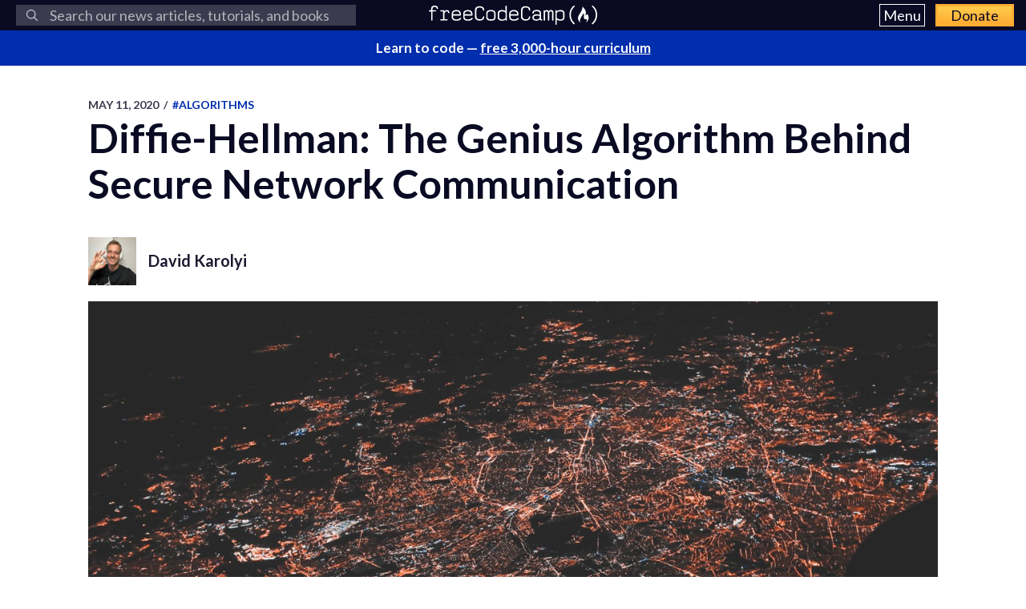

--- FILE ---
content_type: text/html; charset=utf-8
request_url: https://www.freecodecamp.org/news/diffie-hellman-key-exchange/
body_size: 14367
content:
<!DOCTYPE html>
<html lang="en">
    <head>
        <meta charset="utf-8">
        <meta http-equiv="X-UA-Compatible" content="IE=edge">
        
        
            <title>Diffie-Hellman: The Genius Algorithm Behind Secure Network Communication</title>
        
        <meta name="HandheldFriendly" content="True">
        <meta name="viewport" content="width=device-width, initial-scale=1.0">

        <link rel="preconnect" href="https://fonts.googleapis.com">
        <link rel="preconnect" href="https://fonts.gstatic.com" crossorigin="">
        <link rel="preload" as="style" onload="this.onload=null;this.rel='stylesheet'" href="https://fonts.googleapis.com/css2?family=Lato:ital,wght@0,300;0,400;0,700;1,400&family=Roboto+Mono:wght@400;700&display=swap">
        

        
        
    <link rel="preload" as="style" onload="this.onload=null;this.rel='stylesheet'" href="https://cdn.freecodecamp.org/news-assets/prism/1.29.0/themes/prism.min.css">
<noscript>
  <link rel="stylesheet" href="https://cdn.freecodecamp.org/news-assets/prism/1.29.0/themes/prism.min.css">
</noscript>
<link rel="preload" as="style" onload="this.onload=null;this.rel='stylesheet'" href="https://cdn.freecodecamp.org/news-assets/prism/1.29.0/plugins/unescaped-markup/prism-unescaped-markup.min.css">
<noscript>
  <link rel="stylesheet" href="https://cdn.freecodecamp.org/news-assets/prism/1.29.0/plugins/unescaped-markup/prism-unescaped-markup.min.css">
</noscript>

<script defer="" src="https://cdn.freecodecamp.org/news-assets/prism/1.29.0/components/prism-core.min.js"></script>
<script defer="" src="https://cdn.freecodecamp.org/news-assets/prism/1.29.0/plugins/autoloader/prism-autoloader.min.js"></script>



        
        <link rel="preload" as="style" onload="this.onload=null;this.rel='stylesheet'" href="/news/assets/css/global-a1e6959968.css">
        <link rel="stylesheet" type="text/css" href="/news/assets/css/variables-b2e544cd65.css">
        <link rel="stylesheet" type="text/css" href="/news/assets/css/screen-054e43b9be.css">
        <link rel="stylesheet" type="text/css" href="/news/assets/css/search-bar-ae40a2a552.css">

        
        <script defer="" src="https://cdn.freecodecamp.org/news-assets/algolia/algoliasearch-3-33-0/algoliasearch.min.js"></script>
        <script defer="" src="https://cdn.freecodecamp.org/news-assets/algolia/autocomplete-0-36-0/autocomplete.min.js"></script>

        
        <script defer="" src="https://cdn.freecodecamp.org/news-assets/dayjs/1.10.4/dayjs.min.js"></script>
        <script defer="" src="https://cdn.freecodecamp.org/news-assets/dayjs/1.10.4/localizedFormat.min.js"></script>
        <script defer="" src="https://cdn.freecodecamp.org/news-assets/dayjs/1.10.4/relativeTime.min.js"></script>

        
        
            <script defer="" src="https://cdn.freecodecamp.org/news-assets/dayjs/1.10.4/locale/en.min.js"></script>
        

        
        <script>let client,index;document.addEventListener("DOMContentLoaded",()=>{client=algoliasearch("QMJYL5WYTI","89770b24481654192d7a5c402c6ad9a0"),index=client.initIndex("news")}),document.addEventListener("DOMContentLoaded",()=>{const e=window.screen.width,t=window.screen.height,n=e>=767&&t>=768?8:5,o=document.getElementById("search-form"),s=document.getElementById("search-input"),a=document.getElementById("dropdown-container");let d,i,c;s.addEventListener("input",e=>{d=e.target.value}),o.addEventListener("submit",e=>{e.preventDefault(),function(){if(i=document.getElementsByClassName("aa-cursor")[0],i&&d){const e=i.querySelector("a").href;window.location.assign(e)}else!i&&d&&c&&window.location.assign(`https://www.freecodecamp.org/news/search?query=${d}`)}()});const l=autocomplete("#search-input",{hint:!1,keyboardShortcuts:["s",191],openOnFocus:!0,appendTo:a,debug:!0},[{source:autocomplete.sources.hits(index,{hitsPerPage:n}),debounce:250,templates:{suggestion:e=>(c=!0,`\n            <a href="${e.url}">\n              <div class="algolia-result">\n                <span>${e._highlightResult.title.value}</span>\n              </div>\n            </a>\n          `),empty:()=>(c=!1,'\n            <div class="aa-suggestion footer-suggestion no-hits-footer">\n              <div class="algolia-result">\n                <span>\n                  No results found\n                </span>\n              </div>\n            </div>\n          '),footer:e=>{if(!e.isEmpty)return`\n              <div class="aa-suggestion footer-suggestion">\n                <a id="algolia-footer-selector" href="https://www.freecodecamp.org/news/search?query=${d}">\n                  <div class="algolia-result algolia-footer">\n                    See all results for ${d}\n                  </div>\n                </a>\n              </div>\n            `}}}]).on("autocomplete:selected",(e,t,n,o)=>{i=t?t.url:`https://www.freecodecamp.org/news/search?query=${d}`,"click"!==o.selectionMethod&&"tabKey"!==o.selectionMethod&&c&&window.location.assign(i)});document.addEventListener("click",e=>{e.target!==s&&l.autocomplete.close()})}),document.addEventListener("DOMContentLoaded",()=>{dayjs.extend(dayjs_plugin_localizedFormat),dayjs.extend(dayjs_plugin_relativeTime),dayjs.locale("en")});const isAuthenticated=document.cookie.split(";").some(e=>e.trim().startsWith("jwt_access_token=")),isDonor=document.cookie.split(";").some(e=>e.trim().startsWith("isDonor=true"));document.addEventListener("DOMContentLoaded",()=>{document.getElementById("toggle-button-nav").addEventListener("click",function(){const e=document.getElementById("menu-dropdown"),t=document.getElementById("toggle-button-nav");e.classList.toggle("display-menu"),t.ariaExpanded="true"==t.ariaExpanded?"false":"true"})});</script>

        
            <script src="https://securepubads.g.doubleclick.net/tag/js/gpt.js" crossorigin="anonymous" async=""></script>
        

        
        
    
        
            <script>
document.addEventListener('DOMContentLoaded', function() {
    var sidebar = document.querySelector('.sidebar');
    var isSideBarDisplayed = window.getComputedStyle(sidebar).display !== 'none';
    function prepareAdSlot(elementId) {
        // Get the element by ID
        const targetElement = document.getElementById(elementId);

        // Ensure the element exists before proceeding
        if (!targetElement) {
            console.error(`Element with ID ${elementId} not found`);
            return;
        }

        const parentElement = targetElement.parentElement;
        // Change the background color of the parent element

        if (parentElement) {
            console.log(elementId)

            if (elementId === 'gam-ad-bottom' ) {
                parentElement.style.backgroundColor = '#eeeef0';
                if(getComputedStyle(parentElement).visibility === 'hidden') {
                    parentElement.style.visibility = 'inherit'; 
                }
            }

            // Get the sibling elements
            const siblingElements = parentElement.children;

            for (let i = 0; i < siblingElements.length; i++) {
                const sibling = siblingElements[i];

                // Skip the element itself
                if (sibling === targetElement) continue;

                // Log the sibling or perform any other action
                console.log('Found sibling:', sibling);

                // Check visibility
                if(getComputedStyle(sibling).visibility === 'hidden') {
                    sibling.style.visibility = 'inherit'; 
                }

                // Check if display is 'none', then change it to 'block'
                if (getComputedStyle(sibling).display === 'none') {
                    sibling.style.display = 'block'; 
                }
            }
        } else {
            console.warn('No parent element found');
        }
    }

    
    window.googletag = window.googletag || {cmd: []};
    googletag.cmd.push(function() {

        if(isSideBarDisplayed){
            var sidebarHeight = sidebar.offsetHeight;
            var adTextSideBarHeight = 0;
            var sideBarAdContainert = 600 + 17;
        
            var styles = window.getComputedStyle(sidebar);
            var avaiableSideAdSpace = sidebarHeight - adTextSideBarHeight - parseFloat(styles.paddingTop) - parseFloat(styles.paddingBottom);
            var numSideElements = Math.floor(avaiableSideAdSpace / sideBarAdContainert);
            for (var i = 0; i < numSideElements; i++) {
                // container element
                var containerElement = document.createElement('div');
                containerElement.classList.add('ad-wrapper');

                //text element
                var textElement = document.createElement('div');
                textElement.classList.add('ad-text');
                textElement.innerText = localizedAdText;

                // ad element
                var adElement = document.createElement('div');
                var sideAdElementId = 'side-gam-ad-' + i;
                adElement.id = sideAdElementId;
                adElement.classList.add('side-bar-ad-slot');

                // finalize setup
                containerElement.appendChild(textElement);
                containerElement.appendChild(adElement);
                sidebar.appendChild(containerElement);
                googletag.defineSlot('/23075930536/post-side', [[292, 30], [240, 400], [300, 75], [216, 54], [250, 360], [300, 50], 'fluid', [300, 31], [120, 20], [300, 250], [120, 30], [180, 150], [200, 446], [168, 42], [200, 200], [160, 600], [120, 90], [125, 125], [240, 133], [120, 60], [1, 1], [120, 240], [220, 90], [216, 36], [250, 250], [168, 28], [234, 60], [120, 600], [300, 600], [88, 31], [300, 100]], sideAdElementId).addService(googletag.pubads());
            }
        }

        // Define bottom ad
        googletag.defineSlot('/23075930536/post-bottom', ['fluid'], 'gam-ad-bottom').addService(googletag.pubads());

        // Enable lazy loading with default settings.
        googletag.pubads().enableLazyLoad();

        googletag.pubads().addEventListener("slotRequested", (event) => {
            console.log(`Slot ${event.slot.getSlotElementId()} fetched`);
        });

        googletag.pubads().addEventListener("slotOnload", (event) => {
            const elementId = event.slot.getSlotElementId();
            prepareAdSlot(elementId);
            console.log(`Slot ${event.slot.getSlotElementId()} rendered`);
        });

        googletag.pubads().enableSingleRequest();
        googletag.enableServices();


        // Trigger lazy loading
        googletag.display('gam-ad-bottom');

    });
});
</script>

        
    


        
            <script>(function(w,d,s,l,i){w[l]=w[l]||[];w[l].push({'gtm.start':
new Date().getTime(),event:'gtm.js'});var f=d.getElementsByTagName(s)[0],
j=d.createElement(s),dl=l!='dataLayer'?'&l='+l:'';j.async=true;j.src=
'https://www.googletagmanager.com/gtm.js?id='+i+dl;f.parentNode.insertBefore(j,f);
})(window,document,'script','dataLayer','GTM-5D6RKKP');</script>

        

        
        
    
        
    
        
    
        
    
        
    
        
    


        
        
        

        
        

        <link rel="icon" href="https://cdn.freecodecamp.org/universal/favicons/favicon.ico" type="image/png">
        
        
            <link rel="canonical" href="https://www.freecodecamp.org/news/diffie-hellman-key-exchange/">
        
        <meta name="referrer" content="no-referrer-when-downgrade">

        

        
    <meta name="description" content="Let&#39;s start with a quick thought experiment. You have a network of 3 computers, used by Alice, Bob, and Charlie. All 3 participants can send messages, but just in a way that all other clients who connected to the network can read it. This is the only...">

    
    <meta property="og:site_name" content="freeCodeCamp.org">
    <meta property="og:type" content="article">
    <meta property="og:title" content="Diffie-Hellman: The Genius Algorithm Behind Secure Network Communication">
    
        <meta property="og:description" content="Let&#39;s start with a quick thought experiment. You have a network of 3 computers, used by Alice, Bob, and Charlie. All 3 participants can send messages, but just in a way that all other clients who connected to the network can read it. This is the only...">
    
    <meta property="og:url" content="https://www.freecodecamp.org/news/diffie-hellman-key-exchange/">
    <meta property="og:image" content="https://cdn-media-2.freecodecamp.org/w1280/5f9c9b21740569d1a4ca29e4.jpg">
    <meta property="article:published_time" content="2020-05-11T18:53:11.000Z">
    <meta property="article:modified_time" content="2020-05-11T18:53:11.000Z">
    
        <meta property="article:tag" content="algorithms">
    
        <meta property="article:tag" content="computer network">
    
        <meta property="article:tag" content="Cryptography">
    
        <meta property="article:tag" content="cybersecurity">
    
        <meta property="article:tag" content="JavaScript">
    
    <meta property="article:publisher" content="https://www.facebook.com/freecodecamp">
    

    
    <meta name="twitter:card" content="summary_large_image">
    <meta name="twitter:title" content="Diffie-Hellman: The Genius Algorithm Behind Secure Network Communication">
    
        <meta name="twitter:description" content="Let&#39;s start with a quick thought experiment. You have a network of 3 computers, used by Alice, Bob, and Charlie. All 3 participants can send messages, but just in a way that all other clients who connected to the network can read it. This is the only...">
    
    <meta name="twitter:url" content="https://www.freecodecamp.org/news/diffie-hellman-key-exchange/">
    <meta name="twitter:image" content="https://cdn-media-2.freecodecamp.org/w1280/5f9c9b21740569d1a4ca29e4.jpg">
    <meta name="twitter:label1" content="Written by">
    <meta name="twitter:data1" content="David Karolyi">
    <meta name="twitter:label2" content="Filed under">
    <meta name="twitter:data2" content="algorithms, computer network, Cryptography, cybersecurity, JavaScript">
    <meta name="twitter:site" content="@freecodecamp">
    

    <meta property="og:image:width" content="600">
    <meta property="og:image:height" content="400">


        
    <script type="application/ld+json">{
	"@context": "https://schema.org",
	"@type": "Article",
	"publisher": {
		"@type": "Organization",
		"name": "freeCodeCamp.org",
		"url": "https://www.freecodecamp.org/news/",
		"logo": {
			"@type": "ImageObject",
			"url": "https://cdn.freecodecamp.org/platform/universal/fcc_primary.svg",
			"width": 2100,
			"height": 240
		}
	},
	"image": {
		"@type": "ImageObject",
		"url": "https://cdn-media-2.freecodecamp.org/w1280/5f9c9b21740569d1a4ca29e4.jpg",
		"width": 600,
		"height": 400
	},
	"url": "https://www.freecodecamp.org/news/diffie-hellman-key-exchange/",
	"mainEntityOfPage": {
		"@type": "WebPage",
		"@id": "https://www.freecodecamp.org/news/"
	},
	"datePublished": "2020-05-11T18:53:11.000Z",
	"dateModified": "2020-05-11T18:53:11.000Z",
	"keywords": "algorithms, computer network, Cryptography, cybersecurity, JavaScript",
	"description": "Let&#x27;s start with a quick thought experiment.\nYou have a network of 3 computers, used by Alice, Bob, and Charlie. All 3 participants can send messages, but just in a way that all other clients who connected to the network can read it. This is the only...",
	"headline": "Diffie-Hellman: The Genius Algorithm Behind Secure Network Communication",
	"author": {
		"@type": "Person",
		"name": "David Karolyi",
		"url": "https://www.freecodecamp.org/news/author/davidkarolyi/",
		"sameAs": [],
		"image": {
			"@type": "ImageObject",
			"url": "https://cdn.hashnode.com/res/hashnode/image/upload/v1723149297483/c0736ad2-1b4e-4664-a803-d6ace0079f63.jpeg",
			"width": 600,
			"height": 400
		}
	}
}</script>


        <meta name="generator" content="Eleventy">
        <link rel="alternate" type="application/rss+xml" title="freeCodeCamp.org" href="https://www.freecodecamp.org/news/rss/">

        
        

        
  <meta name="x-fcc-source" data-test-label="x-fcc-source" content="Hashnode">

    </head>

    
        <body class="home-template">
    

    
        <noscript><iframe src="https://www.googletagmanager.com/ns.html?id=GTM-5D6RKKP" height="0" width="0" style="display:none;visibility:hidden"></iframe></noscript>

    

        <div class="site-wrapper">
            <nav class="site-nav nav-padding universal-nav">
    <div class="site-nav-left">
        
<form id="search-form" data-test-label="search-bar">
    <div role="search" class="searchbox__wrapper">
        <label class="fcc_sr_only" for="search-input">
            Search
        </label>
        <input type="search" placeholder="
    Search our news articles, tutorials, and books
" id="search-input">
        <button type="submit" class="ais-SearchBox-submit">
            <svg class="ais-SearchBox-submitIcon" xmlns="https://www.w3.org/2000/svg" width="10" height="10" viewBox="0 0 40 40">
    <path d="M26.804 29.01c-2.832 2.34-6.465 3.746-10.426 3.746C7.333 32.756 0 25.424 0 16.378 0 7.333 7.333 0 16.378 0c9.046 0 16.378 7.333 16.378 16.378 0 3.96-1.406 7.594-3.746 10.426l10.534 10.534c.607.607.61 1.59-.004 2.202-.61.61-1.597.61-2.202.004L26.804 29.01zm-10.426.627c7.323 0 13.26-5.936 13.26-13.26 0-7.32-5.937-13.257-13.26-13.257C9.056 3.12 3.12 9.056 3.12 16.378c0 7.323 5.936 13.26 13.258 13.26z"></path>
</svg>

            <span class="fcc_sr_only">Submit your search query</span>
        </button>
        <div id="dropdown-container"></div>
    </div>
</form>

    </div>
    <div class="site-nav-middle">
        <a class="site-nav-logo" href="https://www.freecodecamp.org/news/" data-test-label="site-nav-logo"><img src="https://cdn.freecodecamp.org/platform/universal/fcc_primary.svg" alt="freeCodeCamp.org"></a>
    </div>
    <div class="site-nav-right">
        <div class="nav-group">
            <button aria-expanded="false" class="exposed-button-nav" id="toggle-button-nav" data-test-label="header-menu-button">
              <span class="sr-only">Menu</span>
              <span class="menu-btn-text">Menu</span>
            </button>
            <ul id="menu-dropdown" class="nav-list" aria-labelledby="toggle-button-nav" data-test-label="header-menu">
                <li><a class="nav-link nav-link-flex" id="nav-forum" rel="noopener noreferrer" href="https://forum.freecodecamp.org/" target="_blank" data-test-label="forum-button">Forum</a></li>
              <li><a class="nav-link nav-link-flex" id="nav-learn" rel="noopener noreferrer" href="https://www.freecodecamp.org/learn" target="_blank" data-test-label="learn-button">Curriculum</a></li>
            </ul>
            <a class="toggle-button-nav" id="nav-donate" rel="noopener noreferrer" href="https://www.freecodecamp.org/donate/" target="_blank" data-test-label="donate-button">Donate</a>
        </div>

    </div>
</nav>


            
            <a class="banner" id="banner" data-test-label="banner" rel="noopener noreferrer" target="_blank">
    <p id="banner-text"></p>
</a>


    
    <script>document.addEventListener("DOMContentLoaded",()=>{const e=document.getElementById("banner"),t=document.getElementById("banner-text");if(isAuthenticated){t.innerHTML=isDonor?"Thank you for supporting freeCodeCamp through <span>your donations</span>.":"Support our charity and our mission. <span>Donate to freeCodeCamp.org</span>.",e.href=isDonor?"https://www.freecodecamp.org/news/how-to-donate-to-free-code-camp/":"https://www.freecodecamp.org/donate";const o=isDonor?"donor":"authenticated";e.setAttribute("text-variation",o)}else t.innerHTML="Learn to code — <span>free 3,000-hour curriculum</span>",e.href="https://www.freecodecamp.org/",e.setAttribute("text-variation","default")});</script>


            <div id="error-message"></div>

            
    <main id="site-main" class="post-template site-main outer">
        <div class="inner ad-layout">
            <article class="post-full post">
                <header class="post-full-header">
                    <section class="post-full-meta">
                        <time class="post-full-meta-date" data-test-label="post-full-meta-date" datetime="2020-05-11T18:53:11.000Z">
                            May 11, 2020
                        </time>
                        
                            <span class="date-divider">/</span>
                            <a dir="ltr" href="/news/tag/algorithms/">
                                #algorithms
                            </a>
                        
                    </section>
                    <h1 class="post-full-title" data-test-label="post-full-title">Diffie-Hellman: The Genius Algorithm Behind Secure Network Communication</h1>
                </header>
                
                    <div class="post-full-author-header" data-test-label="author-header-no-bio">
                        
                            
    
    
    

    <section class="author-card" data-test-label="author-card">
        
            
    <img srcset="https://cdn.hashnode.com/res/hashnode/image/upload/v1723149297483/c0736ad2-1b4e-4664-a803-d6ace0079f63.jpeg 60w" sizes="60px" src="https://cdn.hashnode.com/res/hashnode/image/upload/v1723149297483/c0736ad2-1b4e-4664-a803-d6ace0079f63.jpeg" class="author-profile-image" alt="David Karolyi" width="600" height="400" onerror="this.style.display='none'" data-test-label="profile-image">
  
        

        <section class="author-card-content author-card-content-no-bio">
            <span class="author-card-name">
                <a href="/news/author/davidkarolyi/" data-test-label="profile-link">
                    
                        David Karolyi
                    
                </a>
            </span>
            
        </section>
    </section>

                        
                    </div>
                
                <figure class="post-full-image">
                    
    <picture>
      <source media="(max-width: 700px)" sizes="1px" srcset="[data-uri] 1w">
      <source media="(min-width: 701px)" sizes="(max-width: 800px) 400px, (max-width: 1170px) 700px, 1400px" srcset="https://cdn-media-2.freecodecamp.org/w1280/5f9c9b21740569d1a4ca29e4.jpg">
      <img onerror="this.style.display='none'" src="https://cdn-media-2.freecodecamp.org/w1280/5f9c9b21740569d1a4ca29e4.jpg" alt="Diffie-Hellman: The Genius Algorithm Behind Secure Network Communication" ,="" width="600" height="400" data-test-label="feature-image">
    </picture>
  
                </figure>
                <section class="post-full-content">
                    <div class="post-and-sidebar">
                        <section class="post-content " data-test-label="post-content">
                            
<p>Let's start with a quick thought experiment.</p>
<p>You have a network of 3 computers, used by Alice, Bob, and Charlie. All 3 participants can send messages, but just in a way that all other clients who connected to the network can read it. This is the only possible communication form between participants.</p>
<p>If Alice sends a message through the wires, both Bob and Charlie get it. In other words, Alice cannot send a direct message to Bob without Charlie receiving it as well.</p>
<p>But Alice wants to send a confidential message to Bob and doesn't want Charlie to be able to read it.</p>
<p>Seems impossible with these strict rules, right? The beautiful thing that this problem is solved in 1976 by Whitfield Diffie and Martin Hellman.</p>
<p>This is a simplified version of the real world, but we face the same problem when communicating through the biggest network that's ever existed.</p>
<p>Usually, you are not directly connected to the internet, but you are part of a local smaller network, called Ethernet. </p>
<p>This smaller network can be wired or wireless (Wi-Fi), but the base concept remains. If you send a signal through the network this signal can be read by all other clients connected to the same network.</p>
<p><img src="https://www.freecodecamp.org/news/content/images/2019/10/network-ethernet.png" alt="Image" width="600" height="400" loading="lazy"></p>
<p>Once you emit a message to your bank's server with your credit card information, all other clients in the local network will get the message, including the router. It will then forward it to the actual server of the bank. All other clients will ignore the message.</p>
<p>But what if there is a malicious client in the network who won't ignore your confidential messages, but read them instead? How is it possible you still have money on your bank account?</p>
<h2 id="heading-encryption">Encryption</h2>
<p>It's kind of clear at this point that we need to use some kind of encryption to make sure that the message is readable for Alice and Bob, but complete gibberish for Charlie.</p>
<p>Encrypting information is done by an encryption algorithm, which takes a key (for example a string) and gives back an encrypted value, called ciphertext. The ciphertext is just a completely random-looking string.</p>
<p>It's important that the encrypted value (ciphertext) can be decrypted only with the original key. This is called a symmetric-key algorithm because you need the same key for decrypting the message as it was encrypted with. There are also asymmetric-key algorithms, but we don't need them right now.</p>
<p>To make it easier to understand this, here is a dummy encryption algorithm implemented in JavaScript:</p>
<pre><code class="lang-javascript"><span class="hljs-function"><span class="hljs-keyword">function</span> <span class="hljs-title">encrypt</span>(<span class="hljs-params">message, key</span>) </span>{
    <span class="hljs-keyword">return</span> message.split(<span class="hljs-string">""</span>).map(<span class="hljs-function"><span class="hljs-params">character</span> =&gt;</span> {
        <span class="hljs-keyword">const</span> characterAsciiCode = character.charCodeAt(<span class="hljs-number">0</span>)
        <span class="hljs-keyword">return</span> <span class="hljs-built_in">String</span>.fromCharCode(characterAsciiCode+key.length)
    }).join(<span class="hljs-string">""</span>);
}
</code></pre>
<p>In this function, I mapped each character into another character based on the length of the given key.</p>
<p>Every character has an integer representation, called ASCII code. There is a dictionary that contains all characters with its code, called the ASCII table. So we incremented this integer by the length of the key:</p>
<p><img src="https://www.freecodecamp.org/news/content/images/2020/05/image-13.png" alt="Image" width="600" height="400" loading="lazy">
<em>Character mapping</em></p>
<p>Decrypting the ciphertext is pretty similar. But instead of addition, we subtract the key length from every character in the ciphertext, so we get back the original message.</p>
<pre><code class="lang-javascript"><span class="hljs-function"><span class="hljs-keyword">function</span> <span class="hljs-title">decrypt</span>(<span class="hljs-params">cipher, key</span>) </span>{
    <span class="hljs-keyword">return</span> cipher.split(<span class="hljs-string">""</span>).map(<span class="hljs-function"><span class="hljs-params">character</span> =&gt;</span> {
        <span class="hljs-keyword">const</span> characterAsciiCode = character.charCodeAt(<span class="hljs-number">0</span>)
        <span class="hljs-keyword">return</span> <span class="hljs-built_in">String</span>.fromCharCode(characterAsciiCode-key.length)
    }).join(<span class="hljs-string">""</span>);
}
</code></pre>
<p>Finally here is the dummy encryption in action:</p>
<pre><code class="lang-javascript"><span class="hljs-keyword">const</span> message = <span class="hljs-string">"Hi Bob, here is a confidential message!"</span>;
<span class="hljs-keyword">const</span> key = <span class="hljs-string">"password"</span>;

<span class="hljs-keyword">const</span> cipher = encrypt(message, key);
<span class="hljs-built_in">console</span>.log(<span class="hljs-string">"Encrypted message:"</span>, cipher);
<span class="hljs-comment">// Encrypted message: Pq(Jwj4(pmzm(q{(i(kwvnqlmv|qit(um{{iom)</span>

<span class="hljs-keyword">const</span> decryptedMessage = decrypt(cipher, key);
<span class="hljs-built_in">console</span>.log(<span class="hljs-string">"Decrypted message:"</span>, decryptedMessage);
<span class="hljs-comment">// Decrypted message: Hi Bob, here is a confidential message!</span>
</code></pre>
<p>We applied some degree of encryption to the message, but this algorithm was only useful for demonstration purposes, to get a sense of how symmetric-key encryption algorithms behave. </p>
<p>There are a couple of problems with this implementation besides handling corner cases and parameter types poorly.</p>
<p>First of all every 8 character-long key can decrypt the message which was encrypted with the key "password". We want an encryption algorithm to only be able to decrypt a message if we give it the same key that the message was encrypted with. A door lock that can be opened by every other key isn't that useful.</p>
<p>Secondly, the logic is too simple – every character is shifted the same amount in the ASCII table, which is too predictable. We need something more complex to make it harder to find out the message without the key.</p>
<p>Thirdly, there isn't a minimal key length. Modern algorithms work with at least 128 bit long keys (~16 characters). This significantly increases the number of possible keys, and with this the secureness of encryption.</p>
<p>Lastly, it takes too little time to encrypt or decrypt the message. This is a problem because it doesn't take too much time to try out all possible keys and crack the encrypted message. </p>
<p>This is hand in hand with the key length: An algorithm is secure if I as an attacker want to find the key, then I need to try a large number of key combinations and it takes a relatively long time to try a single combination.</p>
<p>There is a wide range of symmetric encryption algorithms that addressed all of these claims, often used together to find a good ratio of speed and secureness for every situation.</p>
<p>The more popular symmetric-key algorithms are <a target="_blank" href="http://en.wikipedia.org/wiki/Twofish">Twofish</a>, <a target="_blank" href="http://en.wikipedia.org/wiki/Serpent_%28cipher%29">Serpent</a>, <a target="_blank" href="http://en.wikipedia.org/wiki/Advanced_Encryption_Standard">AES</a> (<a target="_blank" href="http://en.wikipedia.org/wiki/Rijndael">Rijndael</a>), <a target="_blank" href="http://en.wikipedia.org/wiki/Blowfish_%28cipher%29">Blowfish</a>, <a target="_blank" href="http://en.wikipedia.org/wiki/CAST5">CAST5</a>, <a target="_blank" href="http://en.wikipedia.org/wiki/RC4">RC4</a>, <a target="_blank" href="http://en.wikipedia.org/wiki/Triple_DES">TDES</a>, and <a target="_blank" href="http://en.wikipedia.org/wiki/International_Data_Encryption_Algorithm">IDEA</a>.</p>
<p>If you want to learn more about cryptography in general check out <a target="_blank" href="https://www.youtube.com/watch?v=cqgtdkURzTE">this talk</a>.</p>
<h2 id="heading-key-exchange">Key exchange</h2>
<p>It looks like we reduced the original problem space. With encryption, we can create a message which is meaningful for parties who are eligible to read the information, but which is unreadable for others.</p>
<p>When Alice wants to write a confidential message, she would pick a key and encrypt her message with it and send the ciphertext through the wires. Both Bob and Charlie would receive the encrypted message, but none of them could interpret it without Alice's key.</p>
<p>Now the only question to answer is how Alice and Bob can find a common key just by communicating through the network and prevent Charlie from finding out that same key.</p>
<p>If Alice sends her key directly through the wires Charlie would intercept it and would be able to decrypt all Alice's messages. So this is not a solution. This is called the key exchange problem in computer science.</p>
<h3 id="heading-diffiehellman-key-exchange">Diffie–Hellman key exchange</h3>
<p>This cool algorithm provides a way of generating a shared key between two people in such a way that the key can't be seen by observing the communication.</p>
<p>As a first step, we'll say that there is a huge prime number, known to all participants, it's public information. We call it <strong>"p" or modulus</strong>. </p>
<p>There is also another public number called <strong>"g" or base</strong>, which is less than <strong>p</strong>. </p>
<p>Don't worry about how these numbers are generated. For the sake of simplicity let's just say Alice picks a very big prime number (<strong>p</strong>) and a number which is considerably less than <strong>p</strong>. She then sends them through the wires without any encryption, so all participants will know these numbers.</p>
<p><strong>Example:</strong> To understand this through an example, we'll use small numbers. Let's say <strong>p=23</strong> and <strong>g=5</strong>.</p>
<p>As a second step both Alice (<strong>a</strong>) and Bob (<strong>b</strong>) will pick a secret number, which they won't tell anybody, it's just locally living in their computers.</p>
<p><strong>Example:</strong> Let's say Alice picked 4 (<strong>a=4</strong>), and Bob picked 3 (<strong>b=3</strong>).</p>
<p>As a next step, they will do some math on their secret numbers, they will calculate:</p>
<ol>
<li>the base (<strong>g</strong>) in the power of their secret number,</li>
<li>and take the calculated number's modulo to <strong>p</strong>.</li>
<li>Call the result <strong>A</strong> (for Alice) and <strong>B</strong> (for Bob).</li>
</ol>
<p>Modulo is a simple mathematical statement, and we use it to find the remainder after dividing one number by another. Here is an example: <strong>23 mod 4 = 3</strong>, because 23/4 is 5 and 3 remains.</p>
<p>Maybe it's easier to see all of this in code:</p>
<pre><code class="lang-javascript"><span class="hljs-comment">// base</span>
<span class="hljs-keyword">const</span> g = <span class="hljs-number">5</span>;
<span class="hljs-comment">// modulus</span>
<span class="hljs-keyword">const</span> p = <span class="hljs-number">23</span>;

<span class="hljs-comment">// Alice's randomly picked number</span>
<span class="hljs-keyword">const</span> a = <span class="hljs-number">4</span>;
<span class="hljs-comment">// Alice's calculated value</span>
<span class="hljs-keyword">const</span> A = <span class="hljs-built_in">Math</span>.pow(g, a)%p;

<span class="hljs-comment">// Do the same for Bob</span>
<span class="hljs-keyword">const</span> b = <span class="hljs-number">3</span>;
<span class="hljs-keyword">const</span> B = <span class="hljs-built_in">Math</span>.pow(g, b)%p;

<span class="hljs-built_in">console</span>.log(<span class="hljs-string">"Alice's calculated value (A):"</span>, A);
<span class="hljs-comment">// Alice's calculated value (A): 4</span>
<span class="hljs-built_in">console</span>.log(<span class="hljs-string">"Bob's calculated value (B):"</span>, B);
<span class="hljs-comment">// Bob's calculated value (B): 10</span>
</code></pre>
<p>Now both Alice and Bob will send their calculated values (<strong>A</strong>, <strong>B</strong>) through the network, so all participants will know them.</p>
<p>As a last step Alice and Bob will take each other's calculated values and do the following:</p>
<ol>
<li>Alice will take Bob's calculated value (<strong>B</strong>) in the power of his secret number (<strong>a</strong>),</li>
<li>and calculate this number's modulo to <strong>p</strong> and will call the result <strong>s</strong> (secret).</li>
<li>Bob will do the same but with Alice's calculated value (<strong>A</strong>), and his secret number (<strong>b</strong>).</li>
</ol>
<p>At this point, they successfully generated a common secret (<strong>s</strong>), even if it's hard to see right now. We will explore this in more detail in a second.</p>
<p>In code:</p>
<pre><code class="lang-javascript"><span class="hljs-comment">// Alice calculate the common secret</span>
<span class="hljs-keyword">const</span> secretOfAlice = <span class="hljs-built_in">Math</span>.pow(B, a)%p;
<span class="hljs-built_in">console</span>.log(<span class="hljs-string">"Alice's calculated secret:"</span>, secretOfAlice);
<span class="hljs-comment">// Alice's calculated secret: 18</span>

<span class="hljs-comment">// Bob will calculate</span>
<span class="hljs-keyword">const</span> secretOfBob = <span class="hljs-built_in">Math</span>.pow(A, b)%p;
<span class="hljs-built_in">console</span>.log(<span class="hljs-string">"Bob's calculated secret:"</span>, secretOfBob);
<span class="hljs-comment">// Bob's calculated secret: 18</span>
</code></pre>
<p>As you can see both Alice and Bob got the number 18, which they can use as a key to encrypt messages. It seems magic at this point, but it's just some math. </p>
<p>Let's see why they got the same number by splitting up the calculations into elementary pieces:</p>
<p><img src="https://www.freecodecamp.org/news/content/images/2020/05/Screenshot-2020-05-09-at-12.11.18.png" alt="Image" width="600" height="400" loading="lazy">
<em>The process as an equation</em></p>
<p>In the last step, we used a <a target="_blank" href="https://en.wikipedia.org/wiki/Modulo_operation#Properties_(identities)">modulo arithmetic identity</a> and its distributive properties to simplify nested modulo statements.</p>
<p>So Alice and Bob have the same key, but let's see what Charlie saw from all of this. We know that <strong>p</strong> and <strong>g</strong> are public numbers, available for everyone. </p>
<p>We also know that Alice and Bob sent their calculated values (<strong>A</strong>, <strong>B</strong>) through the network, so that can be also caught by Charlie.</p>
<p><img src="https://www.freecodecamp.org/news/content/images/2020/05/Screenshot-2020-05-09-at-20.12.35.png" alt="Image" width="600" height="400" loading="lazy">
<em>Charlie's perspective</em></p>
<p>Charlie knows almost all parameters of this equation, just <strong>a</strong> and <strong>b</strong> remain hidden. To stay with the example, if he knows that <strong>A</strong> is 4 and <strong>p</strong> is 23, <strong>g</strong> to the power of <strong>a</strong> can be 4, 27, 50, 73, ... and infinite other numbers which result in 4 in the modulo space.</p>
<p>He also knows that only the subset of these numbers are possible options because not all numbers are an exponent of 5 (<strong>g</strong>), but this is still an infinite number of options to try.</p>
<p>This doesn't seem too secure with small numbers. But at the beginning I said that <strong>p</strong> is a really large number, often 2000 or 4000 bits long. This makes it almost impossible to guess the value of <strong>a</strong> or <strong>b</strong> in the real world.</p>
<p>The common key Alice and Bob both possess only can be generated by knowing <strong>a</strong> or <strong>b</strong>, besides the information that traveled through the network.</p>
<p>If you're more visual, here is a great diagram shows this whole process by mixing buckets of paint instead of numbers.</p>
<p><img src="https://www.freecodecamp.org/news/content/images/2020/05/Diffie-Hellman_Key_Exchange.svg" alt="Image" width="600" height="400" loading="lazy">
_source: <a target="_blank" href="https://en.wikipedia.org/wiki/Diffie%E2%80%93Hellman_key_exchange">Wikipedia</a>_</p>
<p>Here <strong>p</strong> and <strong>g</strong> shared constants represented by the yellow "Common paint". Secret numbers of Alice and Bob (<strong>a</strong>, <strong>b</strong>) is "Secret colours", and "Common secret" is what we called <strong>s</strong>.</p>
<p>This is a great analogy because it's representing the irreversibility of the modulo operation. As mixed paints can't be unmixed to their original components, the result of a modulo operation can't be reversed.</p>
<h2 id="heading-summary">Summary</h2>
<p>Now the original problem can be solved by encrypting messages using a shared key, which was exchanged with the Diffie-Hellman algorithm. </p>
<p>With this Alice and Bob can communicate securely, and Charlie cannot read their messages even if he is part of the same network.</p>
<p>Thanks for reading this far! I hope you got some value from this post and understood some parts of this interesting communication flow.</p>
<p>If it was hard to follow the math of this explanation, <a target="_blank" href="https://www.youtube.com/watch?v=NmM9HA2MQGI">here</a> is a great video to help you understand the algorithm without math, from a higher level.</p>
<p>If you liked this post, you may want to follow me on <a target="_blank" href="https://twitter.com/karolyidav">Twitter</a> to find some more exciting resources about programming and software development.</p>


                        </section>
                        
                            <div class="sidebar">
                                
                                    
                                    <script>var localizedAdText = "ADVERTISEMENT";</script>
                                
                            </div>
                        
                    </div>
                    <hr>
                    
                        <div class="post-full-author-header" data-test-label="author-header-with-bio">
                            
                                
    
    
    

    <section class="author-card" data-test-label="author-card">
        
            
    <img srcset="https://cdn.hashnode.com/res/hashnode/image/upload/v1723149297483/c0736ad2-1b4e-4664-a803-d6ace0079f63.jpeg 60w" sizes="60px" src="https://cdn.hashnode.com/res/hashnode/image/upload/v1723149297483/c0736ad2-1b4e-4664-a803-d6ace0079f63.jpeg" class="author-profile-image" alt="David Karolyi" width="600" height="400" onerror="this.style.display='none'" loading="lazy" data-test-label="profile-image">
  
        

        <section class="author-card-content ">
            <span class="author-card-name">
                <a href="/news/author/davidkarolyi/" data-test-label="profile-link">
                    
                        David Karolyi
                    
                </a>
            </span>
            
                
                    <p data-test-label="default-bio">
                        Read <a href="/news/author/davidkarolyi/">more posts</a>.
                    </p>
                
            
        </section>
    </section>

                            
                        </div>
                        <hr>
                    

                    
                    
                        
    


<p data-test-label="social-row-cta" class="social-row">
    If this article was helpful, <button id="tweet-btn" class="cta-button" data-test-label="tweet-button">share it</button>.
</p>


    
    <script>document.addEventListener("DOMContentLoaded",()=>{const t=document.getElementById("tweet-btn"),e=window.location,n="Diffie-Hellman%3A%20The%20Genius%20Algorithm%20Behind%20Secure%20Network%20Communication".replace(/&#39;/g,"%27"),o="",i="",r=Boolean("");let l;if(r&&(o||i)){const t={originalPostAuthor:"",currentPostAuthor:"David Karolyi"};l=encodeURIComponent(`Thank you ${o||t.originalPostAuthor} for writing this helpful article, and ${i||t.currentPostAuthor} for translating it.`)}else!r&&i&&(l=encodeURIComponent(`Thank you ${i} for writing this helpful article.`));const a=`window.open(\n    '${l?`https://x.com/intent/post?text=${l}%0A%0A${n}%0A%0A${e}`:`https://x.com/intent/post?text=${n}%0A%0A${e}`}',\n    'share-twitter',\n    'width=550, height=235'\n  ); return false;`;t.setAttribute("onclick",a)});</script>


                        

<div class="learn-cta-row" data-test-label="learn-cta-row">
    <p>
        Learn to code for free. freeCodeCamp's open source curriculum has helped more than 40,000 people get jobs as developers. <a href="https://www.freecodecamp.org/learn" class="cta-button" id="learn-to-code-cta" rel="noopener noreferrer" target="_blank">Get started</a>
    </p>
</div>

                    
                </section>
                
                    <div class="banner-ad-bottom">
                        
                            

<div class="ad-text" data-test-label="ad-text">ADVERTISEMENT</div>
<div style="display: block; height: auto" id="gam-ad-bottom">
</div>

                        
                    </div>
                
            </article>
        </div>
    </main>


            


<footer class="site-footer">
    <div class="footer-top">
        <div class="footer-desc-col">
            <p data-test-label="tax-exempt-status">freeCodeCamp is a donor-supported tax-exempt 501(c)(3) charity organization (United States Federal Tax Identification Number: 82-0779546)</p>
            <p data-test-label="mission-statement">Our mission: to help people learn to code for free. We accomplish this by creating thousands of videos, articles, and interactive coding lessons - all freely available to the public.</p>
            <p data-test-label="donation-initiatives">Donations to freeCodeCamp go toward our education initiatives, and help pay for servers, services, and staff.</p>
            <p class="footer-donation" data-test-label="donate-text">
                You can <a href="https://www.freecodecamp.org/donate/" class="inline" rel="noopener noreferrer" target="_blank">make a tax-deductible donation here</a>.
            </p>
        </div>
        <div class="trending-guides" data-test-label="trending-guides">
            <h2 id="trending-guides" class="col-header">Trending Books and Handbooks</h2>
            <ul class="trending-guides-articles" aria-labelledby="trending-guides">
                <li>
                    <a href="https://www.freecodecamp.org/news/build-consume-and-document-a-rest-api/" rel="noopener noreferrer" target="_blank">REST APIs
                    </a>
                </li>
                <li>
                    <a href="https://www.freecodecamp.org/news/how-to-write-clean-code/" rel="noopener noreferrer" target="_blank">Clean Code
                    </a>
                </li>
                <li>
                    <a href="https://www.freecodecamp.org/news/learn-typescript-with-react-handbook/" rel="noopener noreferrer" target="_blank">TypeScript
                    </a>
                </li>
                <li>
                    <a href="https://www.freecodecamp.org/news/learn-javascript-for-beginners/" rel="noopener noreferrer" target="_blank">JavaScript
                    </a>
                </li>
                <li>
                    <a href="https://www.freecodecamp.org/news/how-to-build-an-ai-chatbot-with-redis-python-and-gpt/" rel="noopener noreferrer" target="_blank">AI Chatbots
                    </a>
                </li>
                <li>
                    <a href="https://www.freecodecamp.org/news/command-line-for-beginners/" rel="noopener noreferrer" target="_blank">Command Line
                    </a>
                </li>
                <li>
                    <a href="https://www.freecodecamp.org/news/building-consuming-and-documenting-a-graphql-api/" rel="noopener noreferrer" target="_blank">GraphQL APIs
                    </a>
                </li>
                <li>
                    <a href="https://www.freecodecamp.org/news/complete-guide-to-css-transform-functions-and-properties/" rel="noopener noreferrer" target="_blank">CSS Transforms
                    </a>
                </li>
                <li>
                    <a href="https://www.freecodecamp.org/news/how-to-build-scalable-access-control-for-your-web-app/" rel="noopener noreferrer" target="_blank">Access Control
                    </a>
                </li>
                <li>
                    <a href="https://www.freecodecamp.org/news/rest-api-design-best-practices-build-a-rest-api/" rel="noopener noreferrer" target="_blank">REST API Design
                    </a>
                </li>
                <li>
                    <a href="https://www.freecodecamp.org/news/the-php-handbook/" rel="noopener noreferrer" target="_blank">PHP
                    </a>
                </li>
                <li>
                    <a href="https://www.freecodecamp.org/news/the-java-handbook/" rel="noopener noreferrer" target="_blank">Java
                    </a>
                </li>
                <li>
                    <a href="https://www.freecodecamp.org/news/learn-linux-for-beginners-book-basic-to-advanced/" rel="noopener noreferrer" target="_blank">Linux
                    </a>
                </li>
                <li>
                    <a href="https://www.freecodecamp.org/news/react-for-beginners-handbook/" rel="noopener noreferrer" target="_blank">React
                    </a>
                </li>
                <li>
                    <a href="https://www.freecodecamp.org/news/learn-continuous-integration-delivery-and-deployment/" rel="noopener noreferrer" target="_blank">CI/CD
                    </a>
                </li>
                <li>
                    <a href="https://www.freecodecamp.org/news/the-docker-handbook/" rel="noopener noreferrer" target="_blank">Docker
                    </a>
                </li>
                <li>
                    <a href="https://www.freecodecamp.org/news/learn-golang-handbook/" rel="noopener noreferrer" target="_blank">Golang
                    </a>
                </li>
                <li>
                    <a href="https://www.freecodecamp.org/news/the-python-handbook/" rel="noopener noreferrer" target="_blank">Python
                    </a>
                </li>
                <li>
                    <a href="https://www.freecodecamp.org/news/get-started-with-nodejs/" rel="noopener noreferrer" target="_blank">Node.js
                    </a>
                </li>
                <li>
                    <a href="https://www.freecodecamp.org/news/build-crud-operations-with-dotnet-core-handbook/" rel="noopener noreferrer" target="_blank">Todo APIs
                    </a>
                </li>
                <li>
                    <a href="https://www.freecodecamp.org/news/how-to-use-classes-in-javascript-handbook/" rel="noopener noreferrer" target="_blank">JavaScript Classes
                    </a>
                </li>
                <li>
                    <a href="https://www.freecodecamp.org/news/front-end-javascript-development-react-angular-vue-compared/" rel="noopener noreferrer" target="_blank">Front-End Libraries
                    </a>
                </li>
                <li>
                    <a href="https://www.freecodecamp.org/news/the-express-handbook/" rel="noopener noreferrer" target="_blank">Express and Node.js
                    </a>
                </li>
                <li>
                    <a href="https://www.freecodecamp.org/news/python-code-examples-sample-script-coding-tutorial-for-beginners/" rel="noopener noreferrer" target="_blank">Python Code Examples
                    </a>
                </li>
                <li>
                    <a href="https://www.freecodecamp.org/news/clustering-in-python-a-machine-learning-handbook/" rel="noopener noreferrer" target="_blank">Clustering in Python
                    </a>
                </li>
                <li>
                    <a href="https://www.freecodecamp.org/news/an-introduction-to-software-architecture-patterns/" rel="noopener noreferrer" target="_blank">Software Architecture
                    </a>
                </li>
                <li>
                    <a href="https://www.freecodecamp.org/news/what-is-programming-tutorial-for-beginners/" rel="noopener noreferrer" target="_blank">Programming Fundamentals
                    </a>
                </li>
                <li>
                    <a href="https://www.freecodecamp.org/news/learn-to-code-book/" rel="noopener noreferrer" target="_blank">Coding Career Preparation
                    </a>
                </li>
                <li>
                    <a href="https://www.freecodecamp.org/news/become-a-full-stack-developer-and-get-a-job/" rel="noopener noreferrer" target="_blank">Full-Stack Developer Guide
                    </a>
                </li>
                <li>
                    <a href="https://www.freecodecamp.org/news/learn-python-for-javascript-developers-handbook/" rel="noopener noreferrer" target="_blank">Python for JavaScript Devs
                    </a>
                </li>
            </ul>
            <div class="spacer" style="padding: 15px 0;"></div>
            <div>
                <h2 id="mobile-app" class="col-header">
                    Mobile App
                </h2>
                <div class="min-h-[1px] px-[15px] md:w-2/3 md:ml-[16.6%]">
                    <ul aria-labelledby="mobile-app" class="mobile-app-container">
                        <li>
                            <a href="https://apps.apple.com/us/app/freecodecamp/id6446908151?itsct=apps_box_link&itscg=30200" rel="noopener noreferrer" target="_blank">
                                <img src="https://cdn.freecodecamp.org/platform/universal/apple-store-badge.svg" lang="en" alt="Download on the App Store">
                            </a>
                        </li>
                        <li>
                            <a href="https://play.google.com/store/apps/details?id=org.freecodecamp" rel="noopener noreferrer" target="_blank">
                                <img src="https://cdn.freecodecamp.org/platform/universal/google-play-badge.svg" lang="en" alt="Get it on Google Play">
                            </a>
                        </li>
                    </ul>
                </div>
            </div>
        </div>
    </div>
    <div class="footer-bottom">
        <h2 class="col-header" data-test-label="our-nonprofit">Our Charity</h2>
        <div class="our-nonprofit">

            <a href="https://hashnode.com/" rel="noopener noreferrer" target="_blank" data-test-label="powered-by">
                Publication powered by Hashnode
            </a>
            <a href="https://www.freecodecamp.org/news/about/" rel="noopener noreferrer" target="_blank" data-test-label="about">
                About
            </a>
            <a href="https://www.linkedin.com/school/free-code-camp/people/" rel="noopener noreferrer" target="_blank" data-test-label="alumni">
                Alumni Network
            </a>
            <a href="https://github.com/freeCodeCamp/" rel="noopener noreferrer" target="_blank" data-test-label="open-source">
                Open Source
            </a>
            <a href="https://www.freecodecamp.org/news/shop/" rel="noopener noreferrer" target="_blank" data-test-label="shop">
                Shop
            </a>
            <a href="https://www.freecodecamp.org/news/support/" rel="noopener noreferrer" target="_blank" data-test-label="support">
                Support
            </a>
            <a href="https://www.freecodecamp.org/news/sponsors/" rel="noopener noreferrer" target="_blank" data-test-label="sponsors">
                Sponsors
            </a>
            <a href="https://www.freecodecamp.org/news/academic-honesty-policy/" rel="noopener noreferrer" target="_blank" data-test-label="honesty">
                Academic Honesty
            </a>
            <a href="https://www.freecodecamp.org/news/code-of-conduct/" rel="noopener noreferrer" target="_blank" data-test-label="coc">
                Code of Conduct
            </a>
            <a href="https://www.freecodecamp.org/news/privacy-policy/" rel="noopener noreferrer" target="_blank" data-test-label="privacy">
                Privacy Policy
            </a>
            <a href="https://www.freecodecamp.org/news/terms-of-service/" rel="noopener noreferrer" target="_blank" data-test-label="tos">
                Terms of Service
            </a>
            <a href="https://www.freecodecamp.org/news/copyright-policy/" rel="noopener noreferrer" target="_blank" data-test-label="copyright">
                Copyright Policy
            </a>
        </div>
    </div>
</footer>

        </div>

        
        
        

        
        
    <script defer src="https://static.cloudflareinsights.com/beacon.min.js/vcd15cbe7772f49c399c6a5babf22c1241717689176015" integrity="sha512-ZpsOmlRQV6y907TI0dKBHq9Md29nnaEIPlkf84rnaERnq6zvWvPUqr2ft8M1aS28oN72PdrCzSjY4U6VaAw1EQ==" data-cf-beacon='{"version":"2024.11.0","token":"bdb993c6dde44e178aabd9555e75e4f4","server_timing":{"name":{"cfCacheStatus":true,"cfEdge":true,"cfExtPri":true,"cfL4":true,"cfOrigin":true,"cfSpeedBrain":true},"location_startswith":null}}' crossorigin="anonymous"></script>
</body>
</html>


--- FILE ---
content_type: text/html; charset=utf-8
request_url: https://www.google.com/recaptcha/api2/aframe
body_size: 267
content:
<!DOCTYPE HTML><html><head><meta http-equiv="content-type" content="text/html; charset=UTF-8"></head><body><script nonce="AKbgGnhUnpgf3UQQms47DA">/** Anti-fraud and anti-abuse applications only. See google.com/recaptcha */ try{var clients={'sodar':'https://pagead2.googlesyndication.com/pagead/sodar?'};window.addEventListener("message",function(a){try{if(a.source===window.parent){var b=JSON.parse(a.data);var c=clients[b['id']];if(c){var d=document.createElement('img');d.src=c+b['params']+'&rc='+(localStorage.getItem("rc::a")?sessionStorage.getItem("rc::b"):"");window.document.body.appendChild(d);sessionStorage.setItem("rc::e",parseInt(sessionStorage.getItem("rc::e")||0)+1);localStorage.setItem("rc::h",'1769026786327');}}}catch(b){}});window.parent.postMessage("_grecaptcha_ready", "*");}catch(b){}</script></body></html>

--- FILE ---
content_type: application/javascript; charset=utf-8
request_url: https://fundingchoicesmessages.google.com/f/AGSKWxWx0N3FMNQT2fFTDnk9B9EC54xxbIwhjCmCD-o7TjFA0buk_2LBZR8Y_zy6Dbx-T07So2YeqS_699GEapaHRryHrS7hwwM7K0BAX5TjaaaDn_g_CPjbGrHiA6xamSz7CkCKSaE4cLxpFkLeiIHtbpfoIsZc5M9rNlhE6uGnY63OTcA_rrJgLNLy2xDR/_/partner_ads_/dateads./adpeeps./images/ad./v1/ads.
body_size: -1290
content:
window['e3826267-278b-4595-a70c-6956d4b42439'] = true;